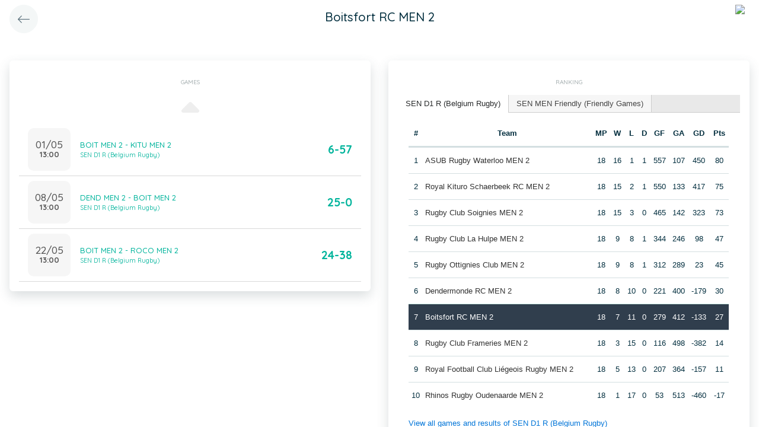

--- FILE ---
content_type: text/html; charset=UTF-8
request_url: https://app.twizzit.com/v2/ranking/widget/team?id=444116&wsid=0&lg=0&returnToRoute=ranking_widget_team&returnToId=299150
body_size: 14135
content:
<!DOCTYPE html>
<html>
    <head>
        <meta charset="UTF-8" />
        <meta http-equiv="X-UA-Compatible" content="IE=edge">
        <meta name="viewport" content="width=device-width, initial-scale=1.0, minimum-scale=1.0, maximum-scale=1.0, user-scalable=no">
        <meta name="robots" content="none" />

        <title>Twizzit</title>
        
<link rel="stylesheet" href="/v2/css/bootstrap-twizzit.css">

<link rel="stylesheet" href="/v2/css/ekko-lightbox.css">
<link rel="stylesheet" href="/v2/css/fontawesome/css/all.min.css?20220321">
<link rel="stylesheet" href="/v2/css/customScrollbar/customScrollbar.min.css">
<link rel="stylesheet" href="/v2/css/select2/select2.min.css?1">
<link rel="stylesheet" href="/v2/css/select2/select2-bootstrap4.css?20230126">
<link rel="stylesheet" type="text/css" href="//cdn.jsdelivr.net/npm/slick-carousel@1.8.1/slick/slick.css"/>
<link rel="stylesheet" href="/v2/css/swiper.min.css">

<script src="/v2/js/jquery-3.3.1.min.js" ></script>

<link rel="stylesheet" href="/v2/js/node_modules/@pqina/pintura/pintura.css">

<link rel="stylesheet" href="/v2/css/flatpickr.min.css">
<style>
    .debug {
        border: 3px solid magenta;
    }
    .flatpickr-calendar .flatpickr-clear, .flatpickr-calendar .flatpickr-today  {
        padding: .5rem;
        background-color: #f3f3f3 ;
        cursor: pointer;
    }
    .flatpickr-calendar .flatpickr-clear:hover, .flatpickr-calendar .flatpickr-today:hover {
        padding: .5rem;
        background-color: #e2e2e2 ;
        cursor: pointer;
    }

    @supports (-webkit-touch-callout: none) {
        /* only ios */
        @media (min-height: 750px) {
            .tw-module-header-primary, .tw-element-header-primary {
                padding-top: 30px!important;
            }
        }
    }
</style>

<link rel="stylesheet" href="/v2/css/twizzit-theme.css?20231102">
<link rel="stylesheet" href="/v2/css/sortable-theme-bootstrap.css?2911">

            <link rel="stylesheet" href="/v2/js/jquery-ui/jquery-ui.min.css" />
    <link rel="stylesheet" href="/v2/js/jquery-ui/jquery-ui-tabs.min.css" />
    <style>
        .ranking-table td, .ranking-table th{
    padding:0.75rem 0.25rem;
    text-align:center;
}
.ranking-table td.left, .ranking-table th.left{
    text-align:left;
}

.search-result-container{
    background-color: white;
    padding: 1rem;
    margin: 0.5rem 0rem;
    padding: 0rem 1rem;

}
.event-box-vertical {
    border: 1px solid #ccc;
    background-color: white;
    padding: 1rem;
    margin-top: 1rem;
}
.event-box-vertical .event-score {
    font-size: 3rem;
    text-align: center;
}
.event-list-live-score {
    color: red;
    font-weight: bold;
}
#current-events-wrapper:empty{
    display:none;
}
.fa-star{
    color:rgb(255, 189, 0);
}
.club-logo-box-small {
    margin: 0 auto;
    background-size: contain;
    background-repeat: no-repeat;
    background-position: center;
    width: 80px;
    height: 80px;
    position:relative;
}
.club-logo-box-small-value {
    font-size: 2rem;
    width: 80px;
    height: 70px;
    line-height: 74px;
    text-align: center;
    font-weight: bold;
    color: #8a3936;
}
.club-logo-box-mini-value {
    font-size: 2rem;
    width: 80px;
    height: 70px;
    line-height: 74px;
    text-align: center;
    font-weight: bold;
    color: #8a3936;
}

tr.table-success td, tr.table-success td a{
    color:#fff;
    background-color:#303e4d;
}
.module-header{
    margin: -1rem -1rem 1rem -1rem;
    padding: 1rem;
    background-color: #fff;
    text-align: center;
}


.header-container{
    display:inline-block;
    height: 68px;
    line-height: 68px;
    text-align:center;
    margin: -1rem;

}
.header-title {
    font-size: 1.3rem;
    display:inline-block;
    vertical-align: middle;
    line-height: normal;
}
.header-description{

}
@media (max-width: 992px){

    .search-result-container{
        border:none;
        margin:0px;
        padding: 0rem 1rem 1rem 1rem;

        margin: 1rem 0rem;
    }
    .header-container{
        display:inline-block;
        height: 49px;
        line-height: 49px;
        margin:0;
        text-align:left;
    }

    .header-title {
        font-size: 1.3rem;
        display:inline-block;
        vertical-align: middle;
        line-height: normal;
    }
    .header-title img{
        float:right;
    }
    .header-description{
        white-space: nowrap;
        overflow: hidden;
        text-overflow: ellipsis;
        font-size:0.9rem;
        clear:both;
        display:block;
        clear:both;

    }

}

        .chart-container{
            position:relative;
            height:200px;
        }
        .goals-chart-legend, .wins-chart-legend{
            position: absolute;
            top: 80px;
            left:0px;
            right:0px;
            text-align: center;
            line-height: 1.5rem;
            display:inline;
            width: 50px;
            margin-left: auto;
            margin-right: auto;
            border-radius: 25px;
        }
        .goals-chart-legend span, .wins-chart-legend span{
            font-size:2rem;
            font-weight: bold;
        }

        #rankings {
            padding: 0;
            border: none;
            -webkit-border-radius: 0;
            -moz-border-radius: 0;
            border-radius: 0;
        }

        #rankings table th {
            border-top: none;
        }

        #rankings ul {
            border: none;
            border-bottom: 1px solid #ccc;
            -webkit-border-radius: 0;
            -moz-border-radius: 0;
            border-radius: 0;
        }

        #rankings ul li {
            padding-top: 0;
            margin-top: 0;
            padding-right: 0;
            margin-right: 0;
            border: none;
            border-right: 1px solid #ccc;
            -webkit-border-radius: 0;
            -moz-border-radius: 0;
            border-radius: 0;
        }

        #rankings ul li.ui-state-active {
            background-color: white;
            margin-bottom: -2px;
            padding-bottom: 1px;
        }

        #rankings ul li.ui-state-active a {
            color: #292b2c;
        }

        #rankings .tw-link-no-ul {
            color: #0275d8;
        }

        @media (max-width: 576px){
            .goals-chart-legend, .wins-chart-legend{
                top: 86px;
                line-height: 1rem;
                font-size: 0.8rem;
            }
            .goals-chart-legend span, .wins-chart-legend span{
                font-size:1.5rem;
            }

        }
    </style>
        <link rel="icon" type="image/x-icon" href="/v2/favicon.ico" />
    </head>
    <body role="document">
        <div class="wrapper">
                        <style>
    .splash-loader {
        display: none;
        z-index: 9999;
    }

    @media(max-width: 992px) {
        .splash-loader {
            background: rgba(21, 53, 68, 0.1);
        }

        .splash-loader .tw-full-screen-lg-down {
            background: transparent;
        }

        .splash-loader.visible {
            display: block;
            position: fixed;
            top: 0px;
            bottom: 0px;
            left: 0px;
            width: 100%;
            z-index: 99999;
            background: #f9f9f9;
        }

        .splash-loader .tw-spinner-lg {
            position: absolute;
            top: 40%;
            left: 0;
            right: 0;
            margin-left: auto;
            margin-right: auto;
        }

        .gray-splash {
            background-color:#f4f7f7;
        }
        body.expanded .splash-loader .tw-element-body .fa-circle-notch{
            color:white;
        }
    }
</style>

<div class="splash-loader tw-full-screen-lg-down d-lg-none">
        <div class="d-flex flex-column h-100">
            <div class="tw-element-header-primary d-flex flex-column justify-content-center align-items-stretch">
                <div class="row no-gutter">
                    <div class="col-3"></div>
                    <div class="col-6 d-flex flex-column align-items-center"></div>
                    <div class="col-3"></div>
                </div>
            </div>
            <div class="tw-element-body d-flex justify-content-center h-100 align-items-center">
                <i class="fal fa-circle-notch fa-spin fa-4x"></i>
            </div>
        </div>
</div>

<script type="text/javascript">
    $(document).on('click', '.btn-feedback', function () {
        showLoader();
    });

    function showLoader() {
        $('.splash-loader').addClass('show');

        setTimeout(function() {
            $('.splash-loader').removeClass('show');
        }, 7000);
    }
    function hideLoader() {
        $('.splash-loader').removeClass('show');
    }
</script>


                        <div id="main-wrapper" class="d-flex flex-column" style="width: 100%">
                    <div class="d-flex flex-column h-100">
        <div class="tw-element-header-primary shadow-on-scroll">
            <div class="row no-gutter">
                <div class="col-3 pt-2">
                                            <a href="/v2/ranking/widget/team?id=299150&wsid=0&lg=0"
                           class="btn btn-circle btn-lg btn-light float-left">
                            <i class="fal fa-long-arrow-left"></i>
                        </a>
                                    </div>
                <div class="col-6 d-flex flex-column align-items-center justify-content-center">
                    <div class="header-title">
                        Boitsfort RC MEN 2
                    </div>
                </div>
                <div class="col-3 pt-2">
                                                                                                        <img src="/public/v2/club/846/s/89b66fc23f3b31fbfbc58109e554d22104f9c49f.png" height="40" class="float-right mr-2 rounded-circle" />
                                                                                        </div>
            </div>
        </div>
        <div class="clearfix"></div>
        <div class="tw-element-body py-2 px-3">
            <div class="row mt-4">
                <div class="col-12 col-lg-6">
                    <div class="row">
                        <div class="col-12">
                            <div class="basic-container mb-3">
                                <div class="basic-container-title">Games</div>
                                <div id="games-wrapper">
                                    <style>
    .event-box {
        border-bottom: 1px solid rgba(0,0,0,0.15);
        padding-bottom: .5rem;
        padding-top: .5rem;
    }

    #events-wrapper a.tw-text-default:last-of-type .event-box {
        border-bottom:none;
    }

    .event-box:hover {
        background-color:#f6f6f6;cursor:pointer;
    }


    .event-list-live-score {
        color: red;
        font-weight: bold;
    }

    .loadmore-events{
        text-align: center;
        font-size: 3rem;
        padding: 0;
        line-height: 0rem;
        color: #aaa;
    }

    .loadmore-events a{
        color: #eee;
    }

    .loadmore-events:hover a{
        color: #bbb;
        cursor:pointer;
    }

    .game-date{
        background-color: #f6f6f6;
        border-radius: 10px;
        padding: 0.5rem;
        width: 4.5rem;
        height: 4.5rem;
        text-align:center;
        color: #555;
    }
    .game-date .day{
        font-weight: bold;
        color: #555;
    }
    .game-date .date{
        font-size: 1.1rem;
        line-height: 1rem;
        color: #555;
    }

    .game-date .time{
        font-weight: bold;
        color: #555;
    }

    .score-details{
        text-align: center;
    }

    .score-details .live-marker{
        background-color: rgb(255, 219, 0);
        border: 1px solid #ccc;
        text-align: center;
        font-weight: bold;
        font-size: 0.8rem;
        border-radius: 2px;
        padding: 0;
        max-width: 7rem;
        margin: auto;
    }
    .score-details .next-marker {
        background-color: green;
        border: 1px solid #ccc;
        text-align: center;
        font-weight: bold;
        font-size: 0.8rem;
        border-radius: 2px;
        padding: 0;
        max-width: 7rem;
        margin: auto;
        color:#fff;
    }
    .score-details .score{
        margin-bottom:0.2rem;
        font-weight:bold;
        font-size: 1.2rem;
    }

    .game:hover {
        text-decoration: none;
    }
</style>

    <div data-action="load-past-events" class="loadmore-events clearfix">
        <a href="javascript:void(0);" ><i class="fa fa-caret-up" aria-hidden="true"></i></a>
    </div>
<div class="clearfix"></div>
    <a href="/v2/ranking/widget/game?id=11058181&wsid=0&lg=0&returnToRoute=ranking_widget_team&returnToId=444116" class="game tw-text-default btn-feedback btn-feedback-topopup" data-id="11058181">
        <div class="col-12 event-box">
            <div class="d-flex align-items-center">
                <div>
                    <div class="game-date d-flex flex-column align-items-center justify-content-center mr-3">
                                                <div class="date">01/05</div>
                        <div class="time">13:00</div>
                    </div>
                </div>
                <div class="flex-grow-1 title-wrapper d-flex flex-column">
                    <div>BOIT MEN 2 - KITU MEN 2</div>
                                            <small>SEN D1 R (Belgium Rugby)</small>
                                    </div>
                <div class="score-wrapper">
                    <div class="score-details">
                                                    <span class="score">6-57</span>
                        
                                            </div>
                </div>
            </div>
        </div>
    </a>
    <a href="/v2/ranking/widget/game?id=11058201&wsid=0&lg=0&returnToRoute=ranking_widget_team&returnToId=444116" class="game tw-text-default btn-feedback btn-feedback-topopup" data-id="11058201">
        <div class="col-12 event-box">
            <div class="d-flex align-items-center">
                <div>
                    <div class="game-date d-flex flex-column align-items-center justify-content-center mr-3">
                                                <div class="date">08/05</div>
                        <div class="time">13:00</div>
                    </div>
                </div>
                <div class="flex-grow-1 title-wrapper d-flex flex-column">
                    <div>DEND MEN 2 - BOIT MEN 2</div>
                                            <small>SEN D1 R (Belgium Rugby)</small>
                                    </div>
                <div class="score-wrapper">
                    <div class="score-details">
                                                    <span class="score">25-0</span>
                        
                                            </div>
                </div>
            </div>
        </div>
    </a>
    <a href="/v2/ranking/widget/game?id=11058236&wsid=0&lg=0&returnToRoute=ranking_widget_team&returnToId=444116" class="game tw-text-default btn-feedback btn-feedback-topopup" data-id="11058236">
        <div class="col-12 event-box">
            <div class="d-flex align-items-center">
                <div>
                    <div class="game-date d-flex flex-column align-items-center justify-content-center mr-3">
                                                <div class="date">22/05</div>
                        <div class="time">13:00</div>
                    </div>
                </div>
                <div class="flex-grow-1 title-wrapper d-flex flex-column">
                    <div>BOIT MEN 2 - ROCO MEN 2</div>
                                            <small>SEN D1 R (Belgium Rugby)</small>
                                    </div>
                <div class="score-wrapper">
                    <div class="score-details">
                                                    <span class="score">24-38</span>
                        
                                            </div>
                </div>
            </div>
        </div>
    </a>

<div id="scroll-element"></div>
<div class="clearfix"></div>

                                </div>
                            </div>
                        </div>
                    </div>
                </div>
                                <div class="col-12 col-lg-6">
                    <div class="row">
                        <div class="col-12 ">
                            <div class="basic-container pt-3">
                                <div class="basic-container-title">
                                    Ranking                                </div>
                                <div id="rankings">
                                    <ul class="p-0">
                                                                                    <li><a href="#ranking-41778">SEN D1 R (Belgium Rugby)</a></li>
                                                                                    <li><a href="#ranking-51025">SEN MEN Friendly (Friendly Games)</a></li>
                                                                            </ul>
                                                                            <div id="ranking-41778">
                                            <table class="table ranking-table">
                                                <thead>
                                                <tr>
                                                    <th>#</th>
                                                    <th>Team</th>
                                                    <th title="Matches played">MP</th>
                                                    <th title="Wins">W</th>
                                                    <th title="Losses">L</th>
                                                                                                            <th title="Draws">D</th>
                                                        <th title="Goals for">GF</th>
                                                        <th title="Goals against">GA</th>
                                                        <th title="Goal difference">GD</th>
                                                                                                                                                                <th title="Points">Pts</th>
                                                                                                    </tr>
                                                </thead>
                                                <tbody>
                                                                                                    <tr >
                                                        <td>1</td>
                                                        <td class="left">
                                                                                                                                                                                                <a class="btn-feedback btn-feedback-topopup" href="/v2/ranking/widget/team?id=464020&wsid=0&lg=0&returnToRoute=ranking_widget_team&returnToId=444116">ASUB Rugby Waterloo MEN 2</a>
                                                                                                                                                                                    </td>
                                                        <td>18</td>
                                                        <td>16</td>
                                                        <td>1</td>
                                                                                                                    <td>1</td>
                                                            <td>557</td>
                                                            <td>107</td>
                                                            <td>450</td>
                                                                                                                                                                            <td>80</td>
                                                                                                            </tr>
                                                                                                    <tr >
                                                        <td>2</td>
                                                        <td class="left">
                                                                                                                                                                                                <a class="btn-feedback btn-feedback-topopup" href="/v2/ranking/widget/team?id=444138&wsid=0&lg=0&returnToRoute=ranking_widget_team&returnToId=444116">Royal Kituro Schaerbeek RC MEN 2</a>
                                                                                                                                                                                    </td>
                                                        <td>18</td>
                                                        <td>15</td>
                                                        <td>2</td>
                                                                                                                    <td>1</td>
                                                            <td>550</td>
                                                            <td>133</td>
                                                            <td>417</td>
                                                                                                                                                                            <td>75</td>
                                                                                                            </tr>
                                                                                                    <tr >
                                                        <td>3</td>
                                                        <td class="left">
                                                                                                                                                                                                <a class="btn-feedback btn-feedback-topopup" href="/v2/ranking/widget/team?id=426227&wsid=0&lg=0&returnToRoute=ranking_widget_team&returnToId=444116">Rugby Club Soignies MEN 2</a>
                                                                                                                                                                                    </td>
                                                        <td>18</td>
                                                        <td>15</td>
                                                        <td>3</td>
                                                                                                                    <td>0</td>
                                                            <td>465</td>
                                                            <td>142</td>
                                                            <td>323</td>
                                                                                                                                                                            <td>73</td>
                                                                                                            </tr>
                                                                                                    <tr >
                                                        <td>4</td>
                                                        <td class="left">
                                                                                                                                                                                                <a class="btn-feedback btn-feedback-topopup" href="/v2/ranking/widget/team?id=464723&wsid=0&lg=0&returnToRoute=ranking_widget_team&returnToId=444116">Rugby Club La Hulpe MEN 2</a>
                                                                                                                                                                                    </td>
                                                        <td>18</td>
                                                        <td>9</td>
                                                        <td>8</td>
                                                                                                                    <td>1</td>
                                                            <td>344</td>
                                                            <td>246</td>
                                                            <td>98</td>
                                                                                                                                                                            <td>47</td>
                                                                                                            </tr>
                                                                                                    <tr >
                                                        <td>5</td>
                                                        <td class="left">
                                                                                                                                                                                                <a class="btn-feedback btn-feedback-topopup" href="/v2/ranking/widget/team?id=464055&wsid=0&lg=0&returnToRoute=ranking_widget_team&returnToId=444116">Rugby Ottignies Club MEN 2</a>
                                                                                                                                                                                    </td>
                                                        <td>18</td>
                                                        <td>9</td>
                                                        <td>8</td>
                                                                                                                    <td>1</td>
                                                            <td>312</td>
                                                            <td>289</td>
                                                            <td>23</td>
                                                                                                                                                                            <td>45</td>
                                                                                                            </tr>
                                                                                                    <tr >
                                                        <td>6</td>
                                                        <td class="left">
                                                                                                                                                                                                <a class="btn-feedback btn-feedback-topopup" href="/v2/ranking/widget/team?id=428795&wsid=0&lg=0&returnToRoute=ranking_widget_team&returnToId=444116">Dendermonde RC MEN 2</a>
                                                                                                                                                                                    </td>
                                                        <td>18</td>
                                                        <td>8</td>
                                                        <td>10</td>
                                                                                                                    <td>0</td>
                                                            <td>221</td>
                                                            <td>400</td>
                                                            <td>-179</td>
                                                                                                                                                                            <td>30</td>
                                                                                                            </tr>
                                                                                                    <tr class="table-success">
                                                        <td>7</td>
                                                        <td class="left">
                                                                                                                                                                                                <a class="btn-feedback btn-feedback-topopup" href="/v2/ranking/widget/team?id=444116&wsid=0&lg=0&returnToRoute=ranking_widget_team&returnToId=444116">Boitsfort RC MEN 2</a>
                                                                                                                                                                                    </td>
                                                        <td>18</td>
                                                        <td>7</td>
                                                        <td>11</td>
                                                                                                                    <td>0</td>
                                                            <td>279</td>
                                                            <td>412</td>
                                                            <td>-133</td>
                                                                                                                                                                            <td>27</td>
                                                                                                            </tr>
                                                                                                    <tr >
                                                        <td>8</td>
                                                        <td class="left">
                                                                                                                                                                                                <a class="btn-feedback btn-feedback-topopup" href="/v2/ranking/widget/team?id=429655&wsid=0&lg=0&returnToRoute=ranking_widget_team&returnToId=444116">Rugby Club Frameries MEN 2</a>
                                                                                                                                                                                    </td>
                                                        <td>18</td>
                                                        <td>3</td>
                                                        <td>15</td>
                                                                                                                    <td>0</td>
                                                            <td>116</td>
                                                            <td>498</td>
                                                            <td>-382</td>
                                                                                                                                                                            <td>14</td>
                                                                                                            </tr>
                                                                                                    <tr >
                                                        <td>9</td>
                                                        <td class="left">
                                                                                                                                                                                                <a class="btn-feedback btn-feedback-topopup" href="/v2/ranking/widget/team?id=426121&wsid=0&lg=0&returnToRoute=ranking_widget_team&returnToId=444116">Royal Football Club Liégeois Rugby MEN 2</a>
                                                                                                                                                                                    </td>
                                                        <td>18</td>
                                                        <td>5</td>
                                                        <td>13</td>
                                                                                                                    <td>0</td>
                                                            <td>207</td>
                                                            <td>364</td>
                                                            <td>-157</td>
                                                                                                                                                                            <td>11</td>
                                                                                                            </tr>
                                                                                                    <tr >
                                                        <td>10</td>
                                                        <td class="left">
                                                                                                                                                                                                <a class="btn-feedback btn-feedback-topopup" href="/v2/ranking/widget/team?id=432233&wsid=0&lg=0&returnToRoute=ranking_widget_team&returnToId=444116">Rhinos Rugby Oudenaarde MEN 2</a>
                                                                                                                                                                                    </td>
                                                        <td>18</td>
                                                        <td>1</td>
                                                        <td>17</td>
                                                                                                                    <td>0</td>
                                                            <td>53</td>
                                                            <td>513</td>
                                                            <td>-460</td>
                                                                                                                                                                            <td>-17</td>
                                                                                                            </tr>
                                                                                                </tbody>
                                            </table>
                                            <a href="/v2/ranking/widget/series?id=41778&wsid=0&lg=0&returnToRoute=ranking_widget_team&returnToId=444116" class="btn-feedback tw-link-no-ul btn-feedback-topopup">
                                                View all games and results of SEN D1 R (Belgium Rugby)
                                            </a>
                                        </div>
                                                                            <div id="ranking-51025">
                                            <table class="table ranking-table">
                                                <thead>
                                                <tr>
                                                    <th>#</th>
                                                    <th>Team</th>
                                                    <th title="Matches played">MP</th>
                                                    <th title="Wins">W</th>
                                                    <th title="Losses">L</th>
                                                                                                            <th title="Draws">D</th>
                                                        <th title="Goals for">GF</th>
                                                        <th title="Goals against">GA</th>
                                                        <th title="Goal difference">GD</th>
                                                                                                                                                                <th title="Points">Pts</th>
                                                                                                    </tr>
                                                </thead>
                                                <tbody>
                                                                                                    <tr >
                                                        <td>1</td>
                                                        <td class="left">
                                                                                                                                                                                                <a class="btn-feedback btn-feedback-topopup" href="/v2/ranking/widget/team?id=444067&wsid=0&lg=0&returnToRoute=ranking_widget_team&returnToId=444116">Rugby Sur Heure MEN 1</a>
                                                                                                                                                                                    </td>
                                                        <td>2</td>
                                                        <td>0</td>
                                                        <td>0</td>
                                                                                                                    <td>2</td>
                                                            <td>0</td>
                                                            <td>0</td>
                                                            <td>0</td>
                                                                                                                                                                            <td>4</td>
                                                                                                            </tr>
                                                                                                    <tr >
                                                        <td>2</td>
                                                        <td class="left">
                                                                                                                                                                                                <a class="btn-feedback btn-feedback-topopup" href="/v2/ranking/widget/team?id=432233&wsid=0&lg=0&returnToRoute=ranking_widget_team&returnToId=444116">Rhinos Rugby Oudenaarde MEN 2</a>
                                                                                                                                                                                    </td>
                                                        <td>1</td>
                                                        <td>0</td>
                                                        <td>0</td>
                                                                                                                    <td>1</td>
                                                            <td>0</td>
                                                            <td>0</td>
                                                            <td>0</td>
                                                                                                                                                                            <td>2</td>
                                                                                                            </tr>
                                                                                                    <tr >
                                                        <td>3</td>
                                                        <td class="left">
                                                                                                                                                                                                <a class="btn-feedback btn-feedback-topopup" href="/v2/ranking/widget/team?id=465033&wsid=0&lg=0&returnToRoute=ranking_widget_team&returnToId=444116">Gent RFC VWZ MEN 1</a>
                                                                                                                                                                                    </td>
                                                        <td>1</td>
                                                        <td>0</td>
                                                        <td>0</td>
                                                                                                                    <td>1</td>
                                                            <td>0</td>
                                                            <td>0</td>
                                                            <td>0</td>
                                                                                                                                                                            <td>2</td>
                                                                                                            </tr>
                                                                                                    <tr >
                                                        <td>4</td>
                                                        <td class="left">
                                                                                                                                                                                                <a class="btn-feedback btn-feedback-topopup" href="/v2/ranking/widget/team?id=449798&wsid=0&lg=0&returnToRoute=ranking_widget_team&returnToId=444116">Rugby Club La Hulpe MEN 1</a>
                                                                                                                                                                                    </td>
                                                        <td>1</td>
                                                        <td>0</td>
                                                        <td>0</td>
                                                                                                                    <td>1</td>
                                                            <td>0</td>
                                                            <td>0</td>
                                                            <td>0</td>
                                                                                                                                                                            <td>2</td>
                                                                                                            </tr>
                                                                                                    <tr >
                                                        <td>5</td>
                                                        <td class="left">
                                                                                                                                                                                                <a class="btn-feedback btn-feedback-topopup" href="/v2/ranking/widget/team?id=432273&wsid=0&lg=0&returnToRoute=ranking_widget_team&returnToId=444116">RCC Binche MEN 1</a>
                                                                                                                                                                                    </td>
                                                        <td>1</td>
                                                        <td>0</td>
                                                        <td>0</td>
                                                                                                                    <td>1</td>
                                                            <td>0</td>
                                                            <td>0</td>
                                                            <td>0</td>
                                                                                                                                                                            <td>2</td>
                                                                                                            </tr>
                                                                                                    <tr >
                                                        <td>6</td>
                                                        <td class="left">
                                                                                                                                                                                                <a class="btn-feedback btn-feedback-topopup" href="/v2/ranking/widget/team?id=465080&wsid=0&lg=0&returnToRoute=ranking_widget_team&returnToId=444116">Gent RFC VWZ MEN 2</a>
                                                                                                                                                                                    </td>
                                                        <td>1</td>
                                                        <td>0</td>
                                                        <td>0</td>
                                                                                                                    <td>1</td>
                                                            <td>0</td>
                                                            <td>0</td>
                                                            <td>0</td>
                                                                                                                                                                            <td>2</td>
                                                                                                            </tr>
                                                                                                    <tr >
                                                        <td>7</td>
                                                        <td class="left">
                                                                                                                                                                                                <a class="btn-feedback btn-feedback-topopup" href="/v2/ranking/widget/team?id=464005&wsid=0&lg=0&returnToRoute=ranking_widget_team&returnToId=444116">Rugby Ottignies Club MEN 1</a>
                                                                                                                                                                                    </td>
                                                        <td>1</td>
                                                        <td>0</td>
                                                        <td>0</td>
                                                                                                                    <td>1</td>
                                                            <td>0</td>
                                                            <td>0</td>
                                                            <td>0</td>
                                                                                                                                                                            <td>2</td>
                                                                                                            </tr>
                                                                                                    <tr >
                                                        <td>8</td>
                                                        <td class="left">
                                                                                                                                                                                                <a class="btn-feedback btn-feedback-topopup" href="/v2/ranking/widget/team?id=426216&wsid=0&lg=0&returnToRoute=ranking_widget_team&returnToId=444116">Rugby Club Beernem MEN 1</a>
                                                                                                                                                                                    </td>
                                                        <td>1</td>
                                                        <td>0</td>
                                                        <td>0</td>
                                                                                                                    <td>1</td>
                                                            <td>0</td>
                                                            <td>0</td>
                                                            <td>0</td>
                                                                                                                                                                            <td>2</td>
                                                                                                            </tr>
                                                                                                    <tr >
                                                        <td>9</td>
                                                        <td class="left">
                                                                                                                                                                                                <a class="btn-feedback btn-feedback-topopup" href="/v2/ranking/widget/team?id=426823&wsid=0&lg=0&returnToRoute=ranking_widget_team&returnToId=444116">Rugby Namur XV MEN 1</a>
                                                                                                                                                                                    </td>
                                                        <td>1</td>
                                                        <td>0</td>
                                                        <td>0</td>
                                                                                                                    <td>1</td>
                                                            <td>0</td>
                                                            <td>0</td>
                                                            <td>0</td>
                                                                                                                                                                            <td>2</td>
                                                                                                            </tr>
                                                                                                    <tr >
                                                        <td>10</td>
                                                        <td class="left">
                                                                                                                                                                                                <a class="btn-feedback btn-feedback-topopup" href="/v2/ranking/widget/team?id=444127&wsid=0&lg=0&returnToRoute=ranking_widget_team&returnToId=444116">Boitsfort RC MEN 1</a>
                                                                                                                                                                                    </td>
                                                        <td>1</td>
                                                        <td>0</td>
                                                        <td>0</td>
                                                                                                                    <td>1</td>
                                                            <td>0</td>
                                                            <td>0</td>
                                                            <td>0</td>
                                                                                                                                                                            <td>2</td>
                                                                                                            </tr>
                                                                                                    <tr >
                                                        <td>11</td>
                                                        <td class="left">
                                                                                                                                                                                                <a class="btn-feedback btn-feedback-topopup" href="/v2/ranking/widget/team?id=426118&wsid=0&lg=0&returnToRoute=ranking_widget_team&returnToId=444116">Royal Football Club Liégeois Rugby MEN 1</a>
                                                                                                                                                                                    </td>
                                                        <td>1</td>
                                                        <td>0</td>
                                                        <td>0</td>
                                                                                                                    <td>1</td>
                                                            <td>0</td>
                                                            <td>0</td>
                                                            <td>0</td>
                                                                                                                                                                            <td>2</td>
                                                                                                            </tr>
                                                                                                    <tr >
                                                        <td>12</td>
                                                        <td class="left">
                                                                                                                                                                                                <a class="btn-feedback btn-feedback-topopup" href="/v2/ranking/widget/team?id=432237&wsid=0&lg=0&returnToRoute=ranking_widget_team&returnToId=444116">Rhinos Rugby Oudenaarde MEN 1</a>
                                                                                                                                                                                    </td>
                                                        <td>1</td>
                                                        <td>0</td>
                                                        <td>0</td>
                                                                                                                    <td>1</td>
                                                            <td>0</td>
                                                            <td>0</td>
                                                            <td>0</td>
                                                                                                                                                                            <td>2</td>
                                                                                                            </tr>
                                                                                                    <tr >
                                                        <td>13</td>
                                                        <td class="left">
                                                                                                                                                                                                <a class="btn-feedback btn-feedback-topopup" href="/v2/ranking/widget/team?id=426231&wsid=0&lg=0&returnToRoute=ranking_widget_team&returnToId=444116">Rugby Club Soignies MEN 4</a>
                                                                                                                                                                                    </td>
                                                        <td>1</td>
                                                        <td>0</td>
                                                        <td>0</td>
                                                                                                                    <td>1</td>
                                                            <td>0</td>
                                                            <td>0</td>
                                                            <td>0</td>
                                                                                                                                                                            <td>2</td>
                                                                                                            </tr>
                                                                                                    <tr >
                                                        <td>14</td>
                                                        <td class="left">
                                                                                                                                                                                                <a class="btn-feedback btn-feedback-topopup" href="/v2/ranking/widget/team?id=473612&wsid=0&lg=0&returnToRoute=ranking_widget_team&returnToId=444116">Rugby Club La Hulpe MEN 3</a>
                                                                                                                                                                                    </td>
                                                        <td>1</td>
                                                        <td>0</td>
                                                        <td>0</td>
                                                                                                                    <td>1</td>
                                                            <td>0</td>
                                                            <td>0</td>
                                                            <td>0</td>
                                                                                                                                                                            <td>2</td>
                                                                                                            </tr>
                                                                                                    <tr >
                                                        <td>15</td>
                                                        <td class="left">
                                                                                                                                                                                                <a class="btn-feedback btn-feedback-topopup" href="/v2/ranking/widget/team?id=422646&wsid=0&lg=0&returnToRoute=ranking_widget_team&returnToId=444116">Rugby Coq Mosan MEN 1</a>
                                                                                                                                                                                    </td>
                                                        <td>1</td>
                                                        <td>0</td>
                                                        <td>0</td>
                                                                                                                    <td>1</td>
                                                            <td>0</td>
                                                            <td>0</td>
                                                            <td>0</td>
                                                                                                                                                                            <td>2</td>
                                                                                                            </tr>
                                                                                                    <tr >
                                                        <td>16</td>
                                                        <td class="left">
                                                                                                                                                                                                <a class="btn-feedback btn-feedback-topopup" href="/v2/ranking/widget/team?id=443960&wsid=0&lg=0&returnToRoute=ranking_widget_team&returnToId=444116">Royal Sporting Club Anderlechtois MEN 1</a>
                                                                                                                                                                                    </td>
                                                        <td>1</td>
                                                        <td>0</td>
                                                        <td>0</td>
                                                                                                                    <td>1</td>
                                                            <td>0</td>
                                                            <td>0</td>
                                                            <td>0</td>
                                                                                                                                                                            <td>2</td>
                                                                                                            </tr>
                                                                                                    <tr >
                                                        <td>17</td>
                                                        <td class="left">
                                                                                                                                                                                                <a class="btn-feedback btn-feedback-topopup" href="/v2/ranking/widget/team?id=486011&wsid=0&lg=0&returnToRoute=ranking_widget_team&returnToId=444116">Straffe Ketten RFC Men</a>
                                                                                                                                                                                    </td>
                                                        <td>1</td>
                                                        <td>0</td>
                                                        <td>0</td>
                                                                                                                    <td>1</td>
                                                            <td>0</td>
                                                            <td>0</td>
                                                            <td>0</td>
                                                                                                                                                                            <td>2</td>
                                                                                                            </tr>
                                                                                                    <tr >
                                                        <td>18</td>
                                                        <td class="left">
                                                                                                                                                                                                <a class="btn-feedback btn-feedback-topopup" href="/v2/ranking/widget/team?id=432016&wsid=0&lg=0&returnToRoute=ranking_widget_team&returnToId=444116">Rugby Club Pajot MEN 1</a>
                                                                                                                                                                                    </td>
                                                        <td>1</td>
                                                        <td>0</td>
                                                        <td>0</td>
                                                                                                                    <td>1</td>
                                                            <td>0</td>
                                                            <td>0</td>
                                                            <td>0</td>
                                                                                                                                                                            <td>2</td>
                                                                                                            </tr>
                                                                                                    <tr >
                                                        <td>19</td>
                                                        <td class="left">
                                                                                                                                                                                                <a class="btn-feedback btn-feedback-topopup" href="/v2/ranking/widget/team?id=486017&wsid=0&lg=0&returnToRoute=ranking_widget_team&returnToId=444116">Hesselse Herten Mixar</a>
                                                                                                                                                                                    </td>
                                                        <td>1</td>
                                                        <td>0</td>
                                                        <td>0</td>
                                                                                                                    <td>1</td>
                                                            <td>0</td>
                                                            <td>0</td>
                                                            <td>0</td>
                                                                                                                                                                            <td>2</td>
                                                                                                            </tr>
                                                                                                    <tr >
                                                        <td>20</td>
                                                        <td class="left">
                                                                                                                                                                                                <a class="btn-feedback btn-feedback-topopup" href="/v2/ranking/widget/team?id=464055&wsid=0&lg=0&returnToRoute=ranking_widget_team&returnToId=444116">Rugby Ottignies Club MEN 2</a>
                                                                                                                                                                                    </td>
                                                        <td>0</td>
                                                        <td>0</td>
                                                        <td>0</td>
                                                                                                                    <td>0</td>
                                                            <td>0</td>
                                                            <td>0</td>
                                                            <td>0</td>
                                                                                                                                                                            <td>0</td>
                                                                                                            </tr>
                                                                                                    <tr >
                                                        <td>21</td>
                                                        <td class="left">
                                                                                                                                                                                                <a class="btn-feedback btn-feedback-topopup" href="/v2/ranking/widget/team?id=426230&wsid=0&lg=0&returnToRoute=ranking_widget_team&returnToId=444116">Rugby Club Soignies MEN 3</a>
                                                                                                                                                                                    </td>
                                                        <td>0</td>
                                                        <td>0</td>
                                                        <td>0</td>
                                                                                                                    <td>0</td>
                                                            <td>0</td>
                                                            <td>0</td>
                                                            <td>0</td>
                                                                                                                                                                            <td>0</td>
                                                                                                            </tr>
                                                                                                    <tr >
                                                        <td>22</td>
                                                        <td class="left">
                                                                                                                                                                                                <a class="btn-feedback btn-feedback-topopup" href="/v2/ranking/widget/team?id=444043&wsid=0&lg=0&returnToRoute=ranking_widget_team&returnToId=444116">Rugby Haute Meuse MEN 1</a>
                                                                                                                                                                                    </td>
                                                        <td>0</td>
                                                        <td>0</td>
                                                        <td>0</td>
                                                                                                                    <td>0</td>
                                                            <td>0</td>
                                                            <td>0</td>
                                                            <td>0</td>
                                                                                                                                                                            <td>0</td>
                                                                                                            </tr>
                                                                                                    <tr >
                                                        <td>23</td>
                                                        <td class="left">
                                                                                                                                                                                                <a class="btn-feedback btn-feedback-topopup" href="/v2/ranking/widget/team?id=430456&wsid=0&lg=0&returnToRoute=ranking_widget_team&returnToId=444116">Brussels Citizens Rugby Auderghem MEN 1</a>
                                                                                                                                                                                    </td>
                                                        <td>0</td>
                                                        <td>0</td>
                                                        <td>0</td>
                                                                                                                    <td>0</td>
                                                            <td>0</td>
                                                            <td>0</td>
                                                            <td>0</td>
                                                                                                                                                                            <td>0</td>
                                                                                                            </tr>
                                                                                                    <tr >
                                                        <td>24</td>
                                                        <td class="left">
                                                                                                                                                                                                <a class="btn-feedback btn-feedback-topopup" href="/v2/ranking/widget/team?id=459295&wsid=0&lg=0&returnToRoute=ranking_widget_team&returnToId=444116">BBRFC Celtic MEN 2</a>
                                                                                                                                                                                    </td>
                                                        <td>0</td>
                                                        <td>0</td>
                                                        <td>0</td>
                                                                                                                    <td>0</td>
                                                            <td>0</td>
                                                            <td>0</td>
                                                            <td>0</td>
                                                                                                                                                                            <td>0</td>
                                                                                                            </tr>
                                                                                                    <tr >
                                                        <td>25</td>
                                                        <td class="left">
                                                                                                                                                                                                <a class="btn-feedback btn-feedback-topopup" href="/v2/ranking/widget/team?id=464095&wsid=0&lg=0&returnToRoute=ranking_widget_team&returnToId=444116">Rugby Ottignies Club MEN 3</a>
                                                                                                                                                                                    </td>
                                                        <td>0</td>
                                                        <td>0</td>
                                                        <td>0</td>
                                                                                                                    <td>0</td>
                                                            <td>0</td>
                                                            <td>0</td>
                                                            <td>0</td>
                                                                                                                                                                            <td>0</td>
                                                                                                            </tr>
                                                                                                    <tr >
                                                        <td>26</td>
                                                        <td class="left">
                                                                                                                                                                                                <a class="btn-feedback btn-feedback-topopup" href="/v2/ranking/widget/team?id=465222&wsid=0&lg=0&returnToRoute=ranking_widget_team&returnToId=444116">Rugby Saint-Ghislain MEN 1</a>
                                                                                                                                                                                    </td>
                                                        <td>0</td>
                                                        <td>0</td>
                                                        <td>0</td>
                                                                                                                    <td>0</td>
                                                            <td>0</td>
                                                            <td>0</td>
                                                            <td>0</td>
                                                                                                                                                                            <td>0</td>
                                                                                                            </tr>
                                                                                                    <tr >
                                                        <td>27</td>
                                                        <td class="left">
                                                                                                                                                                                                <a class="btn-feedback btn-feedback-topopup" href="/v2/ranking/widget/team?id=422643&wsid=0&lg=0&returnToRoute=ranking_widget_team&returnToId=444116">Rugby Coq Mosan MEN 2</a>
                                                                                                                                                                                    </td>
                                                        <td>0</td>
                                                        <td>0</td>
                                                        <td>0</td>
                                                                                                                    <td>0</td>
                                                            <td>0</td>
                                                            <td>0</td>
                                                            <td>0</td>
                                                                                                                                                                            <td>0</td>
                                                                                                            </tr>
                                                                                                    <tr >
                                                        <td>28</td>
                                                        <td class="left">
                                                                                                                                                                                                <a class="btn-feedback btn-feedback-topopup" href="/v2/ranking/widget/team?id=429623&wsid=0&lg=0&returnToRoute=ranking_widget_team&returnToId=444116">Royal Rugby Club Visé MEN 1</a>
                                                                                                                                                                                    </td>
                                                        <td>0</td>
                                                        <td>0</td>
                                                        <td>0</td>
                                                                                                                    <td>0</td>
                                                            <td>0</td>
                                                            <td>0</td>
                                                            <td>0</td>
                                                                                                                                                                            <td>0</td>
                                                                                                            </tr>
                                                                                                    <tr >
                                                        <td>29</td>
                                                        <td class="left">
                                                                                                                                                                                                <a class="btn-feedback btn-feedback-topopup" href="/v2/ranking/widget/team?id=429628&wsid=0&lg=0&returnToRoute=ranking_widget_team&returnToId=444116">Royal Rugby Club Visé MEN 2</a>
                                                                                                                                                                                    </td>
                                                        <td>0</td>
                                                        <td>0</td>
                                                        <td>0</td>
                                                                                                                    <td>0</td>
                                                            <td>0</td>
                                                            <td>0</td>
                                                            <td>0</td>
                                                                                                                                                                            <td>0</td>
                                                                                                            </tr>
                                                                                                    <tr >
                                                        <td>30</td>
                                                        <td class="left">
                                                                                                                                                                                                <a class="btn-feedback btn-feedback-topopup" href="/v2/ranking/widget/team?id=464135&wsid=0&lg=0&returnToRoute=ranking_widget_team&returnToId=444116">Rugby Ottignies Club MEN 4</a>
                                                                                                                                                                                    </td>
                                                        <td>0</td>
                                                        <td>0</td>
                                                        <td>0</td>
                                                                                                                    <td>0</td>
                                                            <td>0</td>
                                                            <td>0</td>
                                                            <td>0</td>
                                                                                                                                                                            <td>0</td>
                                                                                                            </tr>
                                                                                                    <tr >
                                                        <td>31</td>
                                                        <td class="left">
                                                                                                                                                                                                <a class="btn-feedback btn-feedback-topopup" href="/v2/ranking/widget/team?id=426121&wsid=0&lg=0&returnToRoute=ranking_widget_team&returnToId=444116">Royal Football Club Liégeois Rugby MEN 2</a>
                                                                                                                                                                                    </td>
                                                        <td>0</td>
                                                        <td>0</td>
                                                        <td>0</td>
                                                                                                                    <td>0</td>
                                                            <td>0</td>
                                                            <td>0</td>
                                                            <td>0</td>
                                                                                                                                                                            <td>0</td>
                                                                                                            </tr>
                                                                                                    <tr >
                                                        <td>32</td>
                                                        <td class="left">
                                                                                                                                                                                                <a class="btn-feedback btn-feedback-topopup" href="/v2/ranking/widget/team?id=463920&wsid=0&lg=0&returnToRoute=ranking_widget_team&returnToId=444116">Rugby Club Hamme MEN 1</a>
                                                                                                                                                                                    </td>
                                                        <td>0</td>
                                                        <td>0</td>
                                                        <td>0</td>
                                                                                                                    <td>0</td>
                                                            <td>0</td>
                                                            <td>0</td>
                                                            <td>0</td>
                                                                                                                                                                            <td>0</td>
                                                                                                            </tr>
                                                                                                    <tr >
                                                        <td>33</td>
                                                        <td class="left">
                                                                                                                                                                                                <a class="btn-feedback btn-feedback-topopup" href="/v2/ranking/widget/team?id=426828&wsid=0&lg=0&returnToRoute=ranking_widget_team&returnToId=444116">Rugby Namur XV MEN 2</a>
                                                                                                                                                                                    </td>
                                                        <td>0</td>
                                                        <td>0</td>
                                                        <td>0</td>
                                                                                                                    <td>0</td>
                                                            <td>0</td>
                                                            <td>0</td>
                                                            <td>0</td>
                                                                                                                                                                            <td>0</td>
                                                                                                            </tr>
                                                                                                    <tr >
                                                        <td>34</td>
                                                        <td class="left">
                                                                                                                                                                                                <a class="btn-feedback btn-feedback-topopup" href="/v2/ranking/widget/team?id=431951&wsid=0&lg=0&returnToRoute=ranking_widget_team&returnToId=444116">Brugsche Rugby Club MEN 1</a>
                                                                                                                                                                                    </td>
                                                        <td>0</td>
                                                        <td>0</td>
                                                        <td>0</td>
                                                                                                                    <td>0</td>
                                                            <td>0</td>
                                                            <td>0</td>
                                                            <td>0</td>
                                                                                                                                                                            <td>0</td>
                                                                                                            </tr>
                                                                                                    <tr >
                                                        <td>35</td>
                                                        <td class="left">
                                                                                                                                                                                                <a class="btn-feedback btn-feedback-topopup" href="/v2/ranking/widget/team?id=443957&wsid=0&lg=0&returnToRoute=ranking_widget_team&returnToId=444116">Royal Sporting Club Anderlechtois MEN 2</a>
                                                                                                                                                                                    </td>
                                                        <td>0</td>
                                                        <td>0</td>
                                                        <td>0</td>
                                                                                                                    <td>0</td>
                                                            <td>0</td>
                                                            <td>0</td>
                                                            <td>0</td>
                                                                                                                                                                            <td>0</td>
                                                                                                            </tr>
                                                                                                    <tr >
                                                        <td>36</td>
                                                        <td class="left">
                                                                                                                                                                                                <a class="btn-feedback btn-feedback-topopup" href="/v2/ranking/widget/team?id=429688&wsid=0&lg=0&returnToRoute=ranking_widget_team&returnToId=444116">Rugby Black Star Charleroi MEN 1</a>
                                                                                                                                                                                    </td>
                                                        <td>0</td>
                                                        <td>0</td>
                                                        <td>0</td>
                                                                                                                    <td>0</td>
                                                            <td>0</td>
                                                            <td>0</td>
                                                            <td>0</td>
                                                                                                                                                                            <td>0</td>
                                                                                                            </tr>
                                                                                                    <tr >
                                                        <td>37</td>
                                                        <td class="left">
                                                                                                                                                                                                <a class="btn-feedback btn-feedback-topopup" href="/v2/ranking/widget/team?id=426838&wsid=0&lg=0&returnToRoute=ranking_widget_team&returnToId=444116">Entente Lommel/Oudsbergen MEN 1</a>
                                                                                                                                                                                    </td>
                                                        <td>0</td>
                                                        <td>0</td>
                                                        <td>0</td>
                                                                                                                    <td>0</td>
                                                            <td>0</td>
                                                            <td>0</td>
                                                            <td>0</td>
                                                                                                                                                                            <td>0</td>
                                                                                                            </tr>
                                                                                                    <tr >
                                                        <td>38</td>
                                                        <td class="left">
                                                                                                                                                                                                <a class="btn-feedback btn-feedback-topopup" href="/v2/ranking/widget/team?id=444135&wsid=0&lg=0&returnToRoute=ranking_widget_team&returnToId=444116">Royal Kituro Schaerbeek RC MEN 1</a>
                                                                                                                                                                                    </td>
                                                        <td>0</td>
                                                        <td>0</td>
                                                        <td>0</td>
                                                                                                                    <td>0</td>
                                                            <td>0</td>
                                                            <td>0</td>
                                                            <td>0</td>
                                                                                                                                                                            <td>0</td>
                                                                                                            </tr>
                                                                                                    <tr >
                                                        <td>39</td>
                                                        <td class="left">
                                                                                                                                                                                                <a class="btn-feedback btn-feedback-topopup" href="/v2/ranking/widget/team?id=444138&wsid=0&lg=0&returnToRoute=ranking_widget_team&returnToId=444116">Royal Kituro Schaerbeek RC MEN 2</a>
                                                                                                                                                                                    </td>
                                                        <td>0</td>
                                                        <td>0</td>
                                                        <td>0</td>
                                                                                                                    <td>0</td>
                                                            <td>0</td>
                                                            <td>0</td>
                                                            <td>0</td>
                                                                                                                                                                            <td>0</td>
                                                                                                            </tr>
                                                                                                    <tr >
                                                        <td>40</td>
                                                        <td class="left">
                                                                                                                                                                                                <a class="btn-feedback btn-feedback-topopup" href="/v2/ranking/widget/team?id=459290&wsid=0&lg=0&returnToRoute=ranking_widget_team&returnToId=444116">BBRFC Celtic MEN 1</a>
                                                                                                                                                                                    </td>
                                                        <td>0</td>
                                                        <td>0</td>
                                                        <td>0</td>
                                                                                                                    <td>0</td>
                                                            <td>0</td>
                                                            <td>0</td>
                                                            <td>0</td>
                                                                                                                                                                            <td>0</td>
                                                                                                            </tr>
                                                                                                </tbody>
                                            </table>
                                            <a href="/v2/ranking/widget/series?id=51025&wsid=0&lg=0&returnToRoute=ranking_widget_team&returnToId=444116" class="btn-feedback tw-link-no-ul btn-feedback-topopup">
                                                View all games and results of SEN MEN Friendly (Friendly Games)
                                            </a>
                                        </div>
                                                                    </div>
                            </div>
                        </div>
                    </div>
                </div>
                                                    <div class="col-12 mb-3">
                        <div class="basic-container-lg-up">
                            <div class="basic-container-title">Stats: Boitsfort RC MEN 2</div>
                            <div class="row">
                                <div class="col-6 chart-container">
                                    <div id="wins-chart"></div>
                                    <div class="wins-chart-legend"><span>7</span><br>Wins</div>
                                </div>
                                <div class="col-6 chart-container">
                                    <div id="goals-chart"></div>
                                    <div class="goals-chart-legend"><span>279</span><br>Goals</div>
                                </div>
                                <div class="clearfix"></div>
                            </div>
                        </div>
                    </div>
                            </div>
        </div>
    </div>
                <div id="main-modal-container" style="display:none;"></div>
            </div>
                        <div id="activity-details-modal"></div>

<script type="text/javascript" src="/v2/js/bootstrap.bundle.min.js"></script>
<script type="text/javascript" src="/v2/js/ekko-lightbox.js" defer></script>
<script type="text/javascript" src="/v2/js/table-sortable.js"></script>

<script async type="text/javascript">$.fn.modal.Constructor.prototype._enforceFocus = function() {};</script>

<script type="text/javascript" src="/v2/js/feedbackStack.js?20230303" defer></script>
<script type="text/javascript" src="/v2/js/jquery.mCustomScrollbar.min.js"></script>
<script type="text/javascript" src="/v2/js/jquery.inputmask.bundle.min.js"></script>
<script type="text/javascript" src="/v2/js/flatpickr.js"></script>
<script type="text/javascript" src="/v2/js/bs-custom-file-input.min.js"></script>
<script type="text/javascript" src="/v2/js/isMobile.min.js"></script>
<script type="text/javascript" src="/v2/js/formEmpty.js"></script>
<script type="text/javascript" src="/v2/js/historyManager.js?1"></script>
<script type="text/javascript" src="/v2/js/Datepicker.js?20250221"></script>
<script type="text/javascript" src="/v2/js/utils.js?45148424"></script>

<script type="text/javascript" src="/v2/js/select2_modified.js?20250710"></script>
<script> $.fn.select2.defaults.set("theme", "bootstrap4"); </script>

<script type="text/javascript" src="/v2/js/twizzit.js"></script>

<script type="text/javascript" src="//cdn.jsdelivr.net/npm/slick-carousel@1.8.1/slick/slick.min.js"></script>

<script type="text/javascript">
    pinturaTranslations = {
        modalTitle: "general.label.editImage",
        save: "Save"
    };
</script>

<script type="text/javascript">
    import('/v2/js/node_modules/@pqina/pintura/pintura.js').then(module => {
        window.initDefaultPinturaEditor = module.appendDefaultEditor;
    });
</script>

<script type="text/javascript" src="/v2/js/polyfills/object_assign.js"></script>
<script type="text/javascript" src="/v2/js/polyfills/custom_event.js"></script>

<script type="text/javascript" src="/v2/js/jquery-ui/jquery-ui.min.js"></script>
<script type="text/javascript" src="/v2/js/jquery-ui/jquery.ui.touch-punch.min.js"></script>
<script type="text/javascript" src="/v2/js/classes/ConfigurableObject.js?2"></script>
<script type="text/javascript" src="/v2/js/classes/Modal.js?6"></script>
<script type="text/javascript" src="/v2/js/classes/SidePanel.js?6"></script>
<script type="text/javascript" src="/v2/js/classes/Overlay.js?1"></script>
<script type="text/javascript" src="/v2/js/classes/ModalCollection.js?2"></script>
<script type="text/javascript" src="/v2/js/classes/SidePanelCollection.js?2"></script>
<script type="text/javascript" src="/v2/js/classes/OverlayCollection.js?2"></script>
<script type="text/javascript" src="/v2/js/classes/Loqate.js"></script>
<script type="text/javascript" src="/v2/js/classes/Pintura.js?20240501"></script>

<script type="text/javascript">
    var spinner = '<div style="text-align: center;"><i class="fal fa-circle-notch fa-2x fa-spin m-2"></i></div>';
    var spinnerLarge = '<div style="text-align: center;"><i class="fal fa-circle-notch fa-4x fa-spin m-4"></i></div>';

    function isMobileBreakpoint() {
        return window.matchMedia("(max-width: 992px)").matches;
    }

    /**
     * Use this instance to create a modal.
     * Example:
     *      modalCollection.create('link-to-resource-modal', { title: "Link resource" });
     */
    const modalCollection = new ModalCollection();
    const sidePanelCollection = new SidePanelCollection();
    const overlayCollection = new OverlayCollection();

    function showModalPlaceholder(selector, classes) {
        const modalPlaceholder = '<div id="modal-placeholder" class="modal fade"><div class="modal-dialog ' + (classes ? classes : '') + '" role="document"><div class="modal-content"><div class="modal-header"><button type="button" class="btn tw-btn-noborder d-block d-lg-none float-left tw-full-screen-modal-back" data-dismiss="modal" aria-hidden="true"><i class="fal fa-long-arrow-left" aria-hidden="true"></i> </button><h5 class="modal-title"></h5><button type="button" class="close d-none d-lg-block" data-dismiss="modal" aria-hidden="true">&times;</button></div></div></div></div>';
        $(selector).html(modalPlaceholder);
        $('#modal-placeholder').modal('show');
    }

    function hideModalPlaceholder() {
        $('#modal-placeholder').remove();
        $('.modal-backdrop').remove();
    }

    var flatpickrInstances = [];
    var flatpickrLocale = 'en';
    var flatpickrTranslations = {
        clear: "Clear",
        today: "Today"
    };

    window.regex = {
        numeric: /^\d+$/,
        decimal: /^[0-9.]+$/,
        email: /^(([^<>()\[\]\\.,;:\s@"]+(\.[^<>()\[\]\\.,;:\s@"]+)*)|(".+"))@((\[[0-9]{1,3}\.[0-9]{1,3}\.[0-9]{1,3}\.[0-9]{1,3}\])|(([a-zA-Z\-0-9]+\.)+[a-zA-Z]{2,}))$/,
        date: /^(\d{1,2})\/(\d{1,2})\/(\d{4})$/,
        ISODate: /^(\d{4})\-(\d{1,2})\-(\d{1,2})$/,
        votas: /[a-zA-Z0-9]{8}\-[a-zA-Z0-9]{4}\-[a-zA-Z0-9]{4}\-[a-zA-Z0-9]{4}\-[a-zA-Z0-9]{12}/,
        url: /^[(http(s)?):\/\/(www\.)?a-zA-Z0-9\-@:%._\+~#=]{2,256}\.[a-z]{2,6}\b([-a-zA-Z0-9@:%_\+.~#?&\/=]*)/,
    }

    window.filePlaceholders = {
        'css': '/v2/images/placeholders/css.png',
        'csv': '/v2/images/placeholders/csv.png',
        'doc': '/v2/images/placeholders/doc.png',
        'docx': '/v2/images/placeholders/docx.png',
        'flv': '/v2/images/placeholders/flv.png',
        'mp3': '/v2/images/placeholders/mp3.png',
        'odp': '/v2/images/placeholders/odp.png',
        'ods': '/v2/images/placeholders/ods.png',
        'odt': '/v2/images/placeholders/odt.png',
        'pdf': '/v2/images/placeholders/pdf.png',
        'pps': '/v2/images/placeholders/pps.png',
        'ppsx': '/v2/images/placeholders/ppsx.png',
        'psd': '/v2/images/placeholders/psd.png',
        'ppt': '/v2/images/placeholders/ppt.png',
        'pptx': '/v2/images/placeholders/pptx.png',
        'rar': '/v2/images/placeholders/rar.png',
        'txt': '/v2/images/placeholders/txt.png',
        'wav': '/v2/images/placeholders/wav.png',
        'wma': '/v2/images/placeholders/wma.png',
        'xls': '/v2/images/placeholders/xls.png',
        'xlsx': '/v2/images/placeholders/xlsx.png',
        'zip': '/v2/images/placeholders/zip.png',
        'other': '/v2/images/placeholders/other.png'
    };

    document.addEventListener('scroll', function(event) {
        if (!event.target.className) {
            return;
        }

        const isScrolling = $(event.target).scrollTop() > 0;

        switch (true) {
            case $(event.target).hasClass('tw-element-body'):
                $(event.target).prevAll('.tw-element-header-primary').toggleClass('scrolling', isScrolling);
                $(event.target).prevAll('.tw-element-header-secondary').toggleClass('scrolling', isScrolling);
                $(event.target).prevAll('.tw-element-header-data-list').toggleClass('scrolling', isScrolling);
                break;
            case $(event.target).hasClass('tw-module-body'):
                $(event.target).prevAll('.tw-module-header-primary').toggleClass('scrolling', isScrolling);
                $(event.target).prevAll('.tw-module-header-secondary').toggleClass('scrolling', isScrolling);
                $(event.target).prevAll('.tw-module-header-data-list').toggleClass('scrolling', isScrolling);
                break;
            case $(event.target).hasClass('tw-module-body-page'):
                {
                    const body = $(event.target).parents('.tw-module-body');
                    $(body).prevAll('.tw-module-header-primary').toggleClass('scrolling', isScrolling);
                    $(body).prevAll('.tw-module-header-secondary').toggleClass('scrolling', isScrolling);
                    $(body).prevAll('.tw-module-header-data-list').toggleClass('scrolling', isScrolling);
                }
                break;
            case $(event.target).hasClass('tw-element-body-page'):
                {
                    const body = $(event.target).parents('.tw-element-body');
                    $(body).prevAll('.tw-element-header-primary').toggleClass('scrolling', isScrolling);
                    $(body).prevAll('.tw-element-header-secondary').toggleClass('scrolling', isScrolling);
                    $(body).prevAll('.tw-element-header-data-list').toggleClass('scrolling', isScrolling);
                }
                break;
        }
    }, true);

    $(document).ready(function () {

        $(document).on('click', '.tw-btn-options', function () {
            $(this).toggleClass('open');
        });

        if (!isMobile.any) {
            $('.custom-scroll-bar, .custom-scroll-bar-dark').mCustomScrollbar({
                theme: 'minimal',
                scrollInertia: 100,
                mouseWheelPixels: 100
            });
        }

        $(document).on('click', '.js-fullscreen-image[data-url]', function showFullscreenProfileImage(event) {
            event.preventDefault();
            event.stopPropagation();
            const imagePath = $(this).data('url');
            $('body').append('<div id="js-fullscreen-image-container" tabindex="0"><img src="' + imagePath + '" alt="Image not found"></div>');
            $('#js-fullscreen-image-container')
                .off()
                .click(function removeFullscreenProfileImage(event) {
                    if (event.target.tagName !== 'IMG') {
                        $(this).remove();
                    }
                })
                .keyup(function removeFullscreenProfileImageByEsc(event) {
                    event.preventDefault();
                    event.stopPropagation();
                    if (('undefined' !== typeof event.key && 'Escape' === event.key) || (27 === event.which)) {
                        $(this).remove();
                    }
                })
                .focus();
            historyManager.setBackAction({ action: 'removeFullscreenImage' }, true);
        });
    });

    $(document).on('show.bs.modal', '.modal-stacked', function(e) {
        var parentModal = $('.modal-stacked.show:visible');
        if (parentModal.length || ($(e.target).parents('#results-container').length && 'create-template-document-modal' !== $(e.target).attr('id'))) {
            if (!$(e.target).hasClass('modal-stacked') || $(e.target).hasClass('modal-master')) {
                return false;
            }
            var identifier = Math.floor(Math.random() * 10000) + 1;
            var newModal = e.target;
            $(parentModal).attr('data-modal-identifier', identifier);
            $(e.target).attr('data-parent-modal', identifier);

            $(newModal).before('<div data-modal-placeholder="' + identifier + '"></div>');
            $(newModal).detach().appendTo($('#main-modal-container'));
            $('#main-modal-container').show();

            $(parentModal).modal('hide');
        }
    });

    $(document).on('hidden.bs.modal', '.modal-stacked', function(e) {
        if ($('[data-modal-placeholder="' + $(e.target).attr('data-parent-modal') + '"]').length) {
            $(e.target).detach();
            $('[data-modal-placeholder="' + $(e.target).attr('data-parent-modal') + '"]').replaceWith($(e.target));
            $('[data-modal-identifier="' + $(e.target).attr('data-parent-modal') + '"]').modal('show');
        }
    });

    
    /*
     * Compare arrays (recursively), loose comparison for values (['1', '3'] == [1, 3])
     * To check if array contains equal elements: call .sort() on both arrays
     */
    Array.prototype.compare = function (array) {
        if (!array) {
            return false;
        }
        if (this.length !== array.length) {
            return false;
        }
        for (var i = 0; i < this.length; i++) {
            if (this[i] instanceof Array && array[i] instanceof Array) {
                if (!this[i].compare(array[i])) {
                    return false;
                }
            } else if (this[i] != array[i]) {
                return false;
            }
        }
        return true;
    };

    /**
     * Alternative method to serialize a form with disabled inputs
     */
    $.fn.serializeIncludeDisabled = function () {
        let disabled = this.find(":input:disabled").prop("disabled", false);
        let serialized = this.serialize();
        disabled.prop("disabled", true);
        return serialized;
    };

    $.fn.serializeArrayIncludeDisabled = function () {
        let disabled = this.find(":input:disabled").prop("disabled", false);
        let serialized = this.serializeArray();
        disabled.prop("disabled", true);
        $('input[type="checkbox"]:not(:checked), input[type="radio"]:not(:checked)', this).each(function() {
            serialized.push({name: $(this).attr('name'), value: "0"});
        });
        return serialized;
    };

    $.fn.serializeArrayIncludeCheckboxes = function () {
        let result = $(this).serializeArray();
        $('input[type="checkbox"]:not(:checked)', this).each(function() {
            result.push({name: $(this).attr('name'), value: "0"});
        });
        return result;
    };

    function shareDialog(title, message, url) {
        if (typeof window.ReactNativeWebView != 'undefined') {
            window.ReactNativeWebView.postMessage(JSON.stringify({
                type: 'share',
                title: title,
                message: message,
                url: url
            }));
        }
    }

    function toCurrency(number) {
        const { format } = new Intl.NumberFormat('nl-BE', {
            style: 'decimal',
            //currency: 'EUR',
            minimumFractionDigits: 2
        });

        return format(number).replace('.', ' ');
    }

    function formToArray(form) {
        return form.serializeArray().reduce(function(a, x) {
            let value = x.value;
            if ('checkbox' === $(`[name="${x.name}"]`)[0].type) {
                value = 'on' === x.value ? 1 : x.value;
            }
            if (x.name.indexOf('[]') !== -1) {
                if (typeof a[x.name.replace('[]', '')] === 'undefined') {
                    a[x.name.replace('[]', '')] = [];
                }

                a[x.name.replace('[]', '')].push(value);
            } else {
                a[x.name] = value;
            }

            return a;
        }, {});
    }

    function deepMergeObjects(object1, object2) {
        /*console.log('merge:' );
        console.log(object1);
        console.log(object2);*/
        if ('undefined' === typeof object1) {
            return object2;
        }
        if ('undefined' === typeof object2) {
            return object1;
        }

        const merged = {
            ...object1,
            ...object2
        };

        for (const key of Object.keys(merged)) {
            if (typeof merged[key] === 'object' && merged[key] !== null) {
                if (Array.isArray(object1[key]) && Array.isArray(object2[key])) {
                    merged[key] = [...object1[key], ...object2[key]];
                } else {
                    merged[key] = deepMergeObjects(object1[key], object2[key]);
                }
            }
        }

        return merged;
    }
</script>

<script type="text/javascript">
    function showDesktopNotification(title, body, profileUrl, url)
    {
        var notification = new Notification(title, {body: body, icon: profileUrl, tag: url});
        notification.onclick = function (x) {
            window.open(url);
            x.target.cancel();
        };
    }

    function desktopNotification(title, body, profileUrl, url)
    {
        if (!("Notification" in window)) {
            console.log("This browser does not support desktop notification");
        } else if (Notification.permission === "granted") {
            showDesktopNotification(title, body, profileUrl, url);
        } else if (Notification.permission !== 'denied') {
            Notification.requestPermission(function (permission) {
                if (permission === "granted") {
                    showDesktopNotification(title, body, profileUrl, url);
                }
            });
        }
    }

    function retrieveDesktopNotifications() {
        if (!("Notification" in window) || (typeof isMobile !== 'undefined' && isMobile.any)) {
            // console.log("This browser does not support desktop notifications");
        } else if (Notification.permission === "granted") {
            if ((typeof document.hidden === "undefined" || false === document.hidden)) {
                window.setTimeout(retrieveDesktopNotifications, 55000);
                return;
            }

            $.ajax({
                url: "/v2/ajax/notification/desktop",
                type: "POST",
                format: "json",
                success: function (data) {
                    $(data).each(function () {
                        desktopNotification(this.title, this.body, this.image, this.url);
                    });
                    if ((performance.now() / 1000) < 1800) {
                        window.setTimeout(retrieveDesktopNotifications, 55000);
                    }
                }
            });
        } else if (Notification.permission !== 'denied') {
            Notification.requestPermission(function (permission) {
                    if (permission === "granted") {
                        window.setTimeout(retrieveDesktopNotifications, 55000);
                    }
                }
            );
        }
    }

    $(document).ready(function () {
        window.setTimeout(retrieveDesktopNotifications, 55000);
    });
</script>


<script type="text/javascript" src="/v2/js/init-flatpickr.js?45148424"></script>

                        <script type="text/javascript" src="/v2/js/jquery-ui/jquery-ui.min.js"></script>
        <script type="text/javascript" src="/v2/js/jquery-ui/jquery-ui-tabs.min.js"></script>
        <script type="text/javascript" src="/v2/js/jquery-ui/jquery.ui.touch-punch.min.js"></script>
        <script type="text/javascript" src="https://www.gstatic.com/charts/loader.js"></script>
        <script type="text/javascript">
            $(function() {
                $('#rankings').tabs();
            });

            if ('undefined' !== typeof google) {
                google.charts.load("current", {packages:["corechart"]});
                google.charts.setOnLoadCallback(drawWinChart);
                function drawWinChart() {
                    var data = google.visualization.arrayToDataTable([
                        ['Type', '#'],
                        ["Wins",  7],
                        ["Losses", 11],
                        ["Draws",  0]
                    ]);

                    var options = {
                        pieHole: 0.6,
                        colors:['#88d8b0', '#ff6f69', '#ffcc5c'],
                        legend: {position: 'none'},
                        pieSliceText: 'none'
                    };

                    var chart = new google.visualization.PieChart(document.getElementById('wins-chart'));
                    chart.draw(data, options);
                }

                google.charts.setOnLoadCallback(drawGoalChart);
                function drawGoalChart() {
                    var data = google.visualization.arrayToDataTable([
                        ['Type', '#'],
                        ["Goals for",  279],
                        ["Goals against", 412]
                    ]);

                    var options = {
                        pieHole: 0.6,
                        colors:['#88d8b0', '#ff6f69'],
                        legend: {position: 'none'},
                        pieSliceText: 'none'

                    };

                    var chart = new google.visualization.PieChart(document.getElementById('goals-chart'));
                    chart.draw(data, options);
                }
            }
        </script>
        <script type="text/javascript">
        limitPast = 3;
        limitFuture = 3;

        function loadEvents() {
            $('#games-wrapper').html('<div class="d-flex justify-content-center"><i class="fal fa-circle-notch fa-spin tw-spinner-lg"></i></div>');
            $.ajax({
                url: '/v2/ajax/ranking/widget/team/444116/games',
                method: 'GET',
                data: {
                    limitPast: limitPast,
                    limitFuture: limitFuture,
                    widgetSettingsId: 0,
                    languageId: 0
                },
                success: function (data) {
                    $("#games-wrapper").html(data);
                    $("#games-wrapper").first().animate({
                        scrollTop: $("#scroll-element").offset().top + ($("#games-wrapper").height())
                    }, 1000);
                    $('[data-action="load-past-events"]').off().click(function() {
                        limitPast += 10;
                        loadEvents();
                    });

                    $('[data-action="load-future-events"]').off().click(function() {
                        limitFuture += 10;
                        loadEvents();
                    });

                },
                error: function() {
                    fbs.pushError("Failed to retrieve data, please try again");
                }
            });
        }
        $('[data-action="load-past-events"]').off().click(function() {
            limitPast += 10;
            loadEvents();
        });

        $('[data-action="load-future-events"]').off().click(function() {
            limitFuture += 10;
            loadEvents();
        });

            </script>
        </div>
    </body>
</html>
